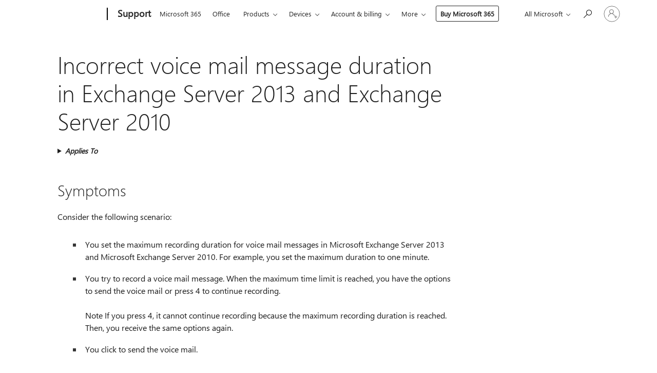

--- FILE ---
content_type: text/html; charset=utf-8
request_url: https://login.microsoftonline.com/common/oauth2/v2.0/authorize?client_id=ee272b19-4411-433f-8f28-5c13cb6fd407&redirect_uri=https%3A%2F%2Fsupport.microsoft.com%2Fsignin-oidc&response_type=code%20id_token&scope=openid%20profile%20offline_access&response_mode=form_post&nonce=639045833649123076.MDQ4YzJhOGQtOTk4OC00N2Q3LWJjYTEtMDIwNjRmOTliZjNhMjRlODFmZjYtMzNhMS00NGFhLWJhOTMtN2JiMDY2YTI4YjMw&prompt=none&nopa=2&state=CfDJ8MF9taR5d3RHoynoKQkxN0BvsGUjAxzhRFRyVYTltEcYHPk1_Xgv31z6zR0QiKN30b9T_Hl5HxVVcD3t9_LzUh6p_fT0ei7qijqXHBJdDya6A4OYfnMkNxYOpEVld8M0cP3WIaDZL6ENJb8JR30nGDABN_t05repw47vGLb8MN-vyErQTN8HvATD-zLj8sqrZ39kaB-BRITFa8JnsW5QClw5nvJqURPnEatIQcLRtt794K_tjwh1q-j1wbZBtXVqemCRSiXj48I41EvkwM1zIsy8WWSv63hR_bChZbkk6g1PNng_ytGegu_cOXd0DEL7OKVuM5dehU79HDyRCAvFx7pYK2avrQwzjoUkgF7iLp4E&x-client-SKU=ID_NET6_0&x-client-ver=8.12.1.0&sso_reload=true
body_size: 9639
content:


<!-- Copyright (C) Microsoft Corporation. All rights reserved. -->
<!DOCTYPE html>
<html>
<head>
    <title>Redirecting</title>
    <meta http-equiv="Content-Type" content="text/html; charset=UTF-8">
    <meta http-equiv="X-UA-Compatible" content="IE=edge">
    <meta name="viewport" content="width=device-width, initial-scale=1.0, maximum-scale=2.0, user-scalable=yes">
    <meta http-equiv="Pragma" content="no-cache">
    <meta http-equiv="Expires" content="-1">
    <meta name="PageID" content="FetchSessions" />
    <meta name="SiteID" content="" />
    <meta name="ReqLC" content="1033" />
    <meta name="LocLC" content="en-US" />

    
<meta name="robots" content="none" />

<script type="text/javascript" nonce='mQykXyLfIrm2_eyaA-jF0g'>//<![CDATA[
$Config={"urlGetCredentialType":"https://login.microsoftonline.com/common/GetCredentialType?mkt=en-US","urlGoToAADError":"https://login.live.com/oauth20_authorize.srf?client_id=ee272b19-4411-433f-8f28-5c13cb6fd407\u0026scope=openid+profile+offline_access\u0026redirect_uri=https%3a%2f%2fsupport.microsoft.com%2fsignin-oidc\u0026response_type=code+id_token\u0026state=[base64]\u0026response_mode=form_post\u0026nonce=639045833649123076.MDQ4YzJhOGQtOTk4OC00N2Q3LWJjYTEtMDIwNjRmOTliZjNhMjRlODFmZjYtMzNhMS00NGFhLWJhOTMtN2JiMDY2YTI4YjMw\u0026prompt=none\u0026x-client-SKU=ID_NET6_0\u0026x-client-Ver=8.12.1.0\u0026uaid=960abde3a9d64260bb228ed8e70b267e\u0026msproxy=1\u0026issuer=mso\u0026tenant=common\u0026ui_locales=en-US\u0026epctrc=uKmbHgYBslLeQK8XYtMMwLjUTx627wD6fSbmga40GDs%3d4%3a1%3aCANARY%3aLll3kPSWlUYAjFAQ3UnLeA7too7SQO8lFKzc5SkW8sc%3d\u0026epct=[base64]\u0026jshs=0\u0026nopa=2","urlAppError":"https://support.microsoft.com/signin-oidc","oAppRedirectErrorPostParams":{"error":"interaction_required","error_description":"Session information is not sufficient for single-sign-on.","state":"[base64]"},"iMaxStackForKnockoutAsyncComponents":10000,"fShowButtons":true,"urlCdn":"https://aadcdn.msauth.net/shared/1.0/","urlDefaultFavicon":"https://aadcdn.msauth.net/shared/1.0/content/images/favicon_a_eupayfgghqiai7k9sol6lg2.ico","urlPost":"/common/login","iPawnIcon":0,"sPOST_Username":"","fEnableNumberMatching":true,"sFT":"[base64]","sFTName":"flowToken","sCtx":"[base64]","fEnableOneDSClientTelemetry":true,"dynamicTenantBranding":null,"staticTenantBranding":null,"oAppCobranding":{},"iBackgroundImage":4,"arrSessions":[],"urlMsaStaticMeControl":"https://login.live.com/Me.htm?v=3","fApplicationInsightsEnabled":false,"iApplicationInsightsEnabledPercentage":0,"urlSetDebugMode":"https://login.microsoftonline.com/common/debugmode","fEnableCssAnimation":true,"fDisableAnimationIfAnimationEndUnsupported":true,"fSsoFeasible":true,"fAllowGrayOutLightBox":true,"fProvideV2SsoImprovements":true,"fUseMsaSessionState":true,"fIsRemoteNGCSupported":true,"urlLogin":"https://login.microsoftonline.com/common/reprocess?ctx=[base64]","urlDssoStatus":"https://login.microsoftonline.com/common/instrumentation/dssostatus","iSessionPullType":3,"fUseSameSite":true,"iAllowedIdentities":2,"isGlobalTenant":true,"uiflavor":1001,"fShouldPlatformKeyBeSuppressed":true,"fLoadStringCustomizationPromises":true,"fUseAlternateTextForSwitchToCredPickerLink":true,"fOfflineAccountVisible":false,"fEnableUserStateFix":true,"fShowAccessPassPeek":true,"fUpdateSessionPollingLogic":true,"fEnableShowPickerCredObservable":true,"fFetchSessionsSkipDsso":true,"fIsCiamUserFlowUxNewLogicEnabled":true,"fUseNonMicrosoftDefaultBrandingForCiam":true,"sCompanyDisplayName":"Microsoft Services","fRemoveCustomCss":true,"fFixUICrashForApiRequestHandler":true,"fShowUpdatedKoreanPrivacyFooter":true,"fUsePostCssHotfix":true,"fFixUserFlowBranding":true,"fEnablePasskeyNullFix":true,"fEnableRefreshCookiesFix":true,"fEnableWebNativeBridgeInterstitialUx":true,"fEnableWindowParentingFix":true,"fEnableNativeBridgeErrors":true,"urlAcmaServerPath":"https://login.microsoftonline.com","sTenantId":"common","sMkt":"en-US","fIsDesktop":true,"fUpdateConfigInit":true,"fLogDisallowedCssProperties":true,"fDisallowExternalFonts":true,"scid":1013,"hpgact":1800,"hpgid":7,"apiCanary":"[base64]","canary":"uKmbHgYBslLeQK8XYtMMwLjUTx627wD6fSbmga40GDs=4:1:CANARY:Lll3kPSWlUYAjFAQ3UnLeA7too7SQO8lFKzc5SkW8sc=","sCanaryTokenName":"canary","fSkipRenderingNewCanaryToken":false,"fEnableNewCsrfProtection":true,"correlationId":"960abde3-a9d6-4260-bb22-8ed8e70b267e","sessionId":"5dc97f1f-20e0-4794-8cd9-0264f01a8100","sRingId":"R6","locale":{"mkt":"en-US","lcid":1033},"slMaxRetry":2,"slReportFailure":true,"strings":{"desktopsso":{"authenticatingmessage":"Trying to sign you in"}},"enums":{"ClientMetricsModes":{"None":0,"SubmitOnPost":1,"SubmitOnRedirect":2,"InstrumentPlt":4}},"urls":{"instr":{"pageload":"https://login.microsoftonline.com/common/instrumentation/reportpageload","dssostatus":"https://login.microsoftonline.com/common/instrumentation/dssostatus"}},"browser":{"ltr":1,"Chrome":1,"_Mac":1,"_M131":1,"_D0":1,"Full":1,"RE_WebKit":1,"b":{"name":"Chrome","major":131,"minor":0},"os":{"name":"OSX","version":"10.15.7"},"V":"131.0"},"watson":{"url":"/common/handlers/watson","bundle":"https://aadcdn.msauth.net/ests/2.1/content/cdnbundles/watson.min_q5ptmu8aniymd4ftuqdkda2.js","sbundle":"https://aadcdn.msauth.net/ests/2.1/content/cdnbundles/watsonsupportwithjquery.3.5.min_dc940oomzau4rsu8qesnvg2.js","fbundle":"https://aadcdn.msauth.net/ests/2.1/content/cdnbundles/frameworksupport.min_oadrnc13magb009k4d20lg2.js","resetErrorPeriod":5,"maxCorsErrors":-1,"maxInjectErrors":5,"maxErrors":10,"maxTotalErrors":3,"expSrcs":["https://login.microsoftonline.com","https://aadcdn.msauth.net/","https://aadcdn.msftauth.net/",".login.microsoftonline.com"],"envErrorRedirect":true,"envErrorUrl":"/common/handlers/enverror"},"loader":{"cdnRoots":["https://aadcdn.msauth.net/","https://aadcdn.msftauth.net/"],"logByThrowing":true},"serverDetails":{"slc":"ProdSlices","dc":"NCUS","ri":"CH1XXXX","ver":{"v":[2,1,23173,3]},"rt":"2026-01-21T09:09:26","et":30},"clientEvents":{"enabled":true,"telemetryEnabled":true,"useOneDSEventApi":true,"flush":60000,"autoPost":true,"autoPostDelay":1000,"minEvents":1,"maxEvents":1,"pltDelay":500,"appInsightsConfig":{"instrumentationKey":"69adc3c768bd4dc08c19416121249fcc-66f1668a-797b-4249-95e3-6c6651768c28-7293","webAnalyticsConfiguration":{"autoCapture":{"jsError":true}}},"defaultEventName":"IDUX_ESTSClientTelemetryEvent_WebWatson","serviceID":3,"endpointUrl":""},"fApplyAsciiRegexOnInput":true,"country":"US","fBreakBrandingSigninString":true,"bsso":{"states":{"START":"start","INPROGRESS":"in-progress","END":"end","END_SSO":"end-sso","END_USERS":"end-users"},"nonce":"AwABEgEAAAADAOz_BQD0_15W8qQWDDgIeKGX8hP7fqJupNIElrSWLpJxgiI9pRcd_aGv57Ac36srIxptiKwwwtqIJncF2tnSopESGLDasSwgAA","overallTimeoutMs":4000,"telemetry":{"type":"ChromeSsoTelemetry","nonce":"AwABDwEAAAADAOz_BQD0_4sadSVQgLXG6wyiu5LboMoHkTA8k4vQyRIrTG20sxwNoO7sWShGut1Ml6iCjsBXA_wpH_FAkWKdmXN1p3eJyI9g2R3w14tx05z4J9KYhaV3IAA","reportStates":[]},"redirectEndStates":["end"],"cookieNames":{"aadSso":"AADSSO","winSso":"ESTSSSO","ssoTiles":"ESTSSSOTILES","ssoPulled":"SSOCOOKIEPULLED","userList":"ESTSUSERLIST"},"type":"chrome","reason":"Pull suppressed because it was already attempted and the current URL was reloaded."},"urlNoCookies":"https://login.microsoftonline.com/cookiesdisabled","fTrimChromeBssoUrl":true,"inlineMode":5,"fShowCopyDebugDetailsLink":true,"fTenantBrandingCdnAddEventHandlers":true,"fAddTryCatchForIFrameRedirects":true};
//]]></script> 
<script type="text/javascript" nonce='mQykXyLfIrm2_eyaA-jF0g'>//<![CDATA[
!function(){var e=window,r=e.$Debug=e.$Debug||{},t=e.$Config||{};if(!r.appendLog){var n=[],o=0;r.appendLog=function(e){var r=t.maxDebugLog||25,i=(new Date).toUTCString()+":"+e;n.push(o+":"+i),n.length>r&&n.shift(),o++},r.getLogs=function(){return n}}}(),function(){function e(e,r){function t(i){var a=e[i];if(i<n-1){return void(o.r[a]?t(i+1):o.when(a,function(){t(i+1)}))}r(a)}var n=e.length;t(0)}function r(e,r,i){function a(){var e=!!s.method,o=e?s.method:i[0],a=s.extraArgs||[],u=n.$WebWatson;try{
var c=t(i,!e);if(a&&a.length>0){for(var d=a.length,l=0;l<d;l++){c.push(a[l])}}o.apply(r,c)}catch(e){return void(u&&u.submitFromException&&u.submitFromException(e))}}var s=o.r&&o.r[e];return r=r||this,s&&(s.skipTimeout?a():n.setTimeout(a,0)),s}function t(e,r){return Array.prototype.slice.call(e,r?1:0)}var n=window;n.$Do||(n.$Do={"q":[],"r":[],"removeItems":[],"lock":0,"o":[]});var o=n.$Do;o.when=function(t,n){function i(e){r(e,a,s)||o.q.push({"id":e,"c":a,"a":s})}var a=0,s=[],u=1;"function"==typeof n||(a=n,
u=2);for(var c=u;c<arguments.length;c++){s.push(arguments[c])}t instanceof Array?e(t,i):i(t)},o.register=function(e,t,n){if(!o.r[e]){o.o.push(e);var i={};if(t&&(i.method=t),n&&(i.skipTimeout=n),arguments&&arguments.length>3){i.extraArgs=[];for(var a=3;a<arguments.length;a++){i.extraArgs.push(arguments[a])}}o.r[e]=i,o.lock++;try{for(var s=0;s<o.q.length;s++){var u=o.q[s];u.id==e&&r(e,u.c,u.a)&&o.removeItems.push(u)}}catch(e){throw e}finally{if(0===--o.lock){for(var c=0;c<o.removeItems.length;c++){
for(var d=o.removeItems[c],l=0;l<o.q.length;l++){if(o.q[l]===d){o.q.splice(l,1);break}}}o.removeItems=[]}}}},o.unregister=function(e){o.r[e]&&delete o.r[e]}}(),function(e,r){function t(){if(!a){if(!r.body){return void setTimeout(t)}a=!0,e.$Do.register("doc.ready",0,!0)}}function n(){if(!s){if(!r.body){return void setTimeout(n)}t(),s=!0,e.$Do.register("doc.load",0,!0),i()}}function o(e){(r.addEventListener||"load"===e.type||"complete"===r.readyState)&&t()}function i(){
r.addEventListener?(r.removeEventListener("DOMContentLoaded",o,!1),e.removeEventListener("load",n,!1)):r.attachEvent&&(r.detachEvent("onreadystatechange",o),e.detachEvent("onload",n))}var a=!1,s=!1;if("complete"===r.readyState){return void setTimeout(n)}!function(){r.addEventListener?(r.addEventListener("DOMContentLoaded",o,!1),e.addEventListener("load",n,!1)):r.attachEvent&&(r.attachEvent("onreadystatechange",o),e.attachEvent("onload",n))}()}(window,document),function(){function e(){
return f.$Config||f.ServerData||{}}function r(e,r){var t=f.$Debug;t&&t.appendLog&&(r&&(e+=" '"+(r.src||r.href||"")+"'",e+=", id:"+(r.id||""),e+=", async:"+(r.async||""),e+=", defer:"+(r.defer||"")),t.appendLog(e))}function t(){var e=f.$B;if(void 0===d){if(e){d=e.IE}else{var r=f.navigator.userAgent;d=-1!==r.indexOf("MSIE ")||-1!==r.indexOf("Trident/")}}return d}function n(){var e=f.$B;if(void 0===l){if(e){l=e.RE_Edge}else{var r=f.navigator.userAgent;l=-1!==r.indexOf("Edge")}}return l}function o(e){
var r=e.indexOf("?"),t=r>-1?r:e.length,n=e.lastIndexOf(".",t);return e.substring(n,n+v.length).toLowerCase()===v}function i(){var r=e();return(r.loader||{}).slReportFailure||r.slReportFailure||!1}function a(){return(e().loader||{}).redirectToErrorPageOnLoadFailure||!1}function s(){return(e().loader||{}).logByThrowing||!1}function u(e){if(!t()&&!n()){return!1}var r=e.src||e.href||"";if(!r){return!0}if(o(r)){var i,a,s;try{i=e.sheet,a=i&&i.cssRules,s=!1}catch(e){s=!0}if(i&&!a&&s){return!0}
if(i&&a&&0===a.length){return!0}}return!1}function c(){function t(e){g.getElementsByTagName("head")[0].appendChild(e)}function n(e,r,t,n){var u=null;return u=o(e)?i(e):"script"===n.toLowerCase()?a(e):s(e,n),r&&(u.id=r),"function"==typeof u.setAttribute&&(u.setAttribute("crossorigin","anonymous"),t&&"string"==typeof t&&u.setAttribute("integrity",t)),u}function i(e){var r=g.createElement("link");return r.rel="stylesheet",r.type="text/css",r.href=e,r}function a(e){
var r=g.createElement("script"),t=g.querySelector("script[nonce]");if(r.type="text/javascript",r.src=e,r.defer=!1,r.async=!1,t){var n=t.nonce||t.getAttribute("nonce");r.setAttribute("nonce",n)}return r}function s(e,r){var t=g.createElement(r);return t.src=e,t}function d(e,r){if(e&&e.length>0&&r){for(var t=0;t<e.length;t++){if(-1!==r.indexOf(e[t])){return!0}}}return!1}function l(r){if(e().fTenantBrandingCdnAddEventHandlers){var t=d(E,r)?E:b;if(!(t&&t.length>1)){return r}for(var n=0;n<t.length;n++){
if(-1!==r.indexOf(t[n])){var o=t[n+1<t.length?n+1:0],i=r.substring(t[n].length);return"https://"!==t[n].substring(0,"https://".length)&&(o="https://"+o,i=i.substring("https://".length)),o+i}}return r}if(!(b&&b.length>1)){return r}for(var a=0;a<b.length;a++){if(0===r.indexOf(b[a])){return b[a+1<b.length?a+1:0]+r.substring(b[a].length)}}return r}function f(e,t,n,o){if(r("[$Loader]: "+(L.failMessage||"Failed"),o),w[e].retry<y){return w[e].retry++,h(e,t,n),void c._ReportFailure(w[e].retry,w[e].srcPath)}n&&n()}
function v(e,t,n,o){if(u(o)){return f(e,t,n,o)}r("[$Loader]: "+(L.successMessage||"Loaded"),o),h(e+1,t,n);var i=w[e].onSuccess;"function"==typeof i&&i(w[e].srcPath)}function h(e,o,i){if(e<w.length){var a=w[e];if(!a||!a.srcPath){return void h(e+1,o,i)}a.retry>0&&(a.srcPath=l(a.srcPath),a.origId||(a.origId=a.id),a.id=a.origId+"_Retry_"+a.retry);var s=n(a.srcPath,a.id,a.integrity,a.tagName);s.onload=function(){v(e,o,i,s)},s.onerror=function(){f(e,o,i,s)},s.onreadystatechange=function(){
"loaded"===s.readyState?setTimeout(function(){v(e,o,i,s)},500):"complete"===s.readyState&&v(e,o,i,s)},t(s),r("[$Loader]: Loading '"+(a.srcPath||"")+"', id:"+(a.id||""))}else{o&&o()}}var p=e(),y=p.slMaxRetry||2,m=p.loader||{},b=m.cdnRoots||[],E=m.tenantBrandingCdnRoots||[],L=this,w=[];L.retryOnError=!0,L.successMessage="Loaded",L.failMessage="Error",L.Add=function(e,r,t,n,o,i){e&&w.push({"srcPath":e,"id":r,"retry":n||0,"integrity":t,"tagName":o||"script","onSuccess":i})},L.AddForReload=function(e,r){
var t=e.src||e.href||"";L.Add(t,"AddForReload",e.integrity,1,e.tagName,r)},L.AddIf=function(e,r,t){e&&L.Add(r,t)},L.Load=function(e,r){h(0,e,r)}}var d,l,f=window,g=f.document,v=".css";c.On=function(e,r,t){if(!e){throw"The target element must be provided and cannot be null."}r?c.OnError(e,t):c.OnSuccess(e,t)},c.OnSuccess=function(e,t){if(!e){throw"The target element must be provided and cannot be null."}if(u(e)){return c.OnError(e,t)}var n=e.src||e.href||"",o=i(),s=a();r("[$Loader]: Loaded",e);var d=new c
;d.failMessage="Reload Failed",d.successMessage="Reload Success",d.Load(null,function(){if(o){throw"Unexpected state. ResourceLoader.Load() failed despite initial load success. ['"+n+"']"}s&&(document.location.href="/error.aspx?err=504")})},c.OnError=function(e,t){var n=e.src||e.href||"",o=i(),s=a();if(!e){throw"The target element must be provided and cannot be null."}r("[$Loader]: Failed",e);var u=new c;u.failMessage="Reload Failed",u.successMessage="Reload Success",u.AddForReload(e,t),
u.Load(null,function(){if(o){throw"Failed to load external resource ['"+n+"']"}s&&(document.location.href="/error.aspx?err=504")}),c._ReportFailure(0,n)},c._ReportFailure=function(e,r){if(s()&&!t()){throw"[Retry "+e+"] Failed to load external resource ['"+r+"'], reloading from fallback CDN endpoint"}},f.$Loader=c}(),function(){function e(){if(!E){var e=new h.$Loader;e.AddIf(!h.jQuery,y.sbundle,"WebWatson_DemandSupport"),y.sbundle=null,delete y.sbundle,e.AddIf(!h.$Api,y.fbundle,"WebWatson_DemandFramework"),
y.fbundle=null,delete y.fbundle,e.Add(y.bundle,"WebWatson_DemandLoaded"),e.Load(r,t),E=!0}}function r(){if(h.$WebWatson){if(h.$WebWatson.isProxy){return void t()}m.when("$WebWatson.full",function(){for(;b.length>0;){var e=b.shift();e&&h.$WebWatson[e.cmdName].apply(h.$WebWatson,e.args)}})}}function t(){if(!h.$WebWatson||h.$WebWatson.isProxy){if(!L&&JSON){try{var e=new XMLHttpRequest;e.open("POST",y.url),e.setRequestHeader("Accept","application/json"),
e.setRequestHeader("Content-Type","application/json; charset=UTF-8"),e.setRequestHeader("canary",p.apiCanary),e.setRequestHeader("client-request-id",p.correlationId),e.setRequestHeader("hpgid",p.hpgid||0),e.setRequestHeader("hpgact",p.hpgact||0);for(var r=-1,t=0;t<b.length;t++){if("submit"===b[t].cmdName){r=t;break}}var o=b[r]?b[r].args||[]:[],i={"sr":y.sr,"ec":"Failed to load external resource [Core Watson files]","wec":55,"idx":1,"pn":p.pgid||"","sc":p.scid||0,"hpg":p.hpgid||0,
"msg":"Failed to load external resource [Core Watson files]","url":o[1]||"","ln":0,"ad":0,"an":!1,"cs":"","sd":p.serverDetails,"ls":null,"diag":v(y)};e.send(JSON.stringify(i))}catch(e){}L=!0}y.loadErrorUrl&&window.location.assign(y.loadErrorUrl)}n()}function n(){b=[],h.$WebWatson=null}function o(r){return function(){var t=arguments;b.push({"cmdName":r,"args":t}),e()}}function i(){var e=["foundException","resetException","submit"],r=this;r.isProxy=!0;for(var t=e.length,n=0;n<t;n++){var i=e[n];i&&(r[i]=o(i))}
}function a(e,r,t,n,o,i,a){var s=h.event;return i||(i=l(o||s,a?a+2:2)),h.$Debug&&h.$Debug.appendLog&&h.$Debug.appendLog("[WebWatson]:"+(e||"")+" in "+(r||"")+" @ "+(t||"??")),$.submit(e,r,t,n,o||s,i,a)}function s(e,r){return{"signature":e,"args":r,"toString":function(){return this.signature}}}function u(e){for(var r=[],t=e.split("\n"),n=0;n<t.length;n++){r.push(s(t[n],[]))}return r}function c(e){for(var r=[],t=e.split("\n"),n=0;n<t.length;n++){var o=s(t[n],[]);t[n+1]&&(o.signature+="@"+t[n+1],n++),r.push(o)
}return r}function d(e){if(!e){return null}try{if(e.stack){return u(e.stack)}if(e.error){if(e.error.stack){return u(e.error.stack)}}else if(window.opera&&e.message){return c(e.message)}}catch(e){}return null}function l(e,r){var t=[];try{for(var n=arguments.callee;r>0;){n=n?n.caller:n,r--}for(var o=0;n&&o<w;){var i="InvalidMethod()";try{i=n.toString()}catch(e){}var a=[],u=n.args||n.arguments;if(u){for(var c=0;c<u.length;c++){a[c]=u[c]}}t.push(s(i,a)),n=n.caller,o++}}catch(e){t.push(s(e.toString(),[]))}
var l=d(e);return l&&(t.push(s("--- Error Event Stack -----------------",[])),t=t.concat(l)),t}function f(e){if(e){try{var r=/function (.{1,})\(/,t=r.exec(e.constructor.toString());return t&&t.length>1?t[1]:""}catch(e){}}return""}function g(e){if(e){try{if("string"!=typeof e&&JSON&&JSON.stringify){var r=f(e),t=JSON.stringify(e);return t&&"{}"!==t||(e.error&&(e=e.error,r=f(e)),(t=JSON.stringify(e))&&"{}"!==t||(t=e.toString())),r+":"+t}}catch(e){}}return""+(e||"")}function v(e){var r=[];try{
if(jQuery?(r.push("jQuery v:"+jQuery().jquery),jQuery.easing?r.push("jQuery.easing:"+JSON.stringify(jQuery.easing)):r.push("jQuery.easing is not defined")):r.push("jQuery is not defined"),e&&e.expectedVersion&&r.push("Expected jQuery v:"+e.expectedVersion),m){var t,n="";for(t=0;t<m.o.length;t++){n+=m.o[t]+";"}for(r.push("$Do.o["+n+"]"),n="",t=0;t<m.q.length;t++){n+=m.q[t].id+";"}r.push("$Do.q["+n+"]")}if(h.$Debug&&h.$Debug.getLogs){var o=h.$Debug.getLogs();o&&o.length>0&&(r=r.concat(o))}if(b){
for(var i=0;i<b.length;i++){var a=b[i];if(a&&"submit"===a.cmdName){try{if(JSON&&JSON.stringify){var s=JSON.stringify(a);s&&r.push(s)}}catch(e){r.push(g(e))}}}}}catch(e){r.push(g(e))}return r}var h=window,p=h.$Config||{},y=p.watson,m=h.$Do;if(!h.$WebWatson&&y){var b=[],E=!1,L=!1,w=10,$=h.$WebWatson=new i;$.CB={},$._orgErrorHandler=h.onerror,h.onerror=a,$.errorHooked=!0,m.when("jQuery.version",function(e){y.expectedVersion=e}),m.register("$WebWatson")}}(),function(){function e(e,r){
for(var t=r.split("."),n=t.length,o=0;o<n&&null!==e&&void 0!==e;){e=e[t[o++]]}return e}function r(r){var t=null;return null===u&&(u=e(i,"Constants")),null!==u&&r&&(t=e(u,r)),null===t||void 0===t?"":t.toString()}function t(t){var n=null;return null===a&&(a=e(i,"$Config.strings")),null!==a&&t&&(n=e(a,t.toLowerCase())),null!==n&&void 0!==n||(n=r(t)),null===n||void 0===n?"":n.toString()}function n(e,r){var n=null;return e&&r&&r[e]&&(n=t("errors."+r[e])),n||(n=t("errors."+e)),n||(n=t("errors."+c)),n||(n=t(c)),n}
function o(t){var n=null;return null===s&&(s=e(i,"$Config.urls")),null!==s&&t&&(n=e(s,t.toLowerCase())),null!==n&&void 0!==n||(n=r(t)),null===n||void 0===n?"":n.toString()}var i=window,a=null,s=null,u=null,c="GENERIC_ERROR";i.GetString=t,i.GetErrorString=n,i.GetUrl=o}(),function(){var e=window,r=e.$Config||{};e.$B=r.browser||{}}(),function(){function e(e,r,t){e&&e.addEventListener?e.addEventListener(r,t):e&&e.attachEvent&&e.attachEvent("on"+r,t)}function r(r,t){e(document.getElementById(r),"click",t)}
function t(r,t){var n=document.getElementsByName(r);n&&n.length>0&&e(n[0],"click",t)}var n=window;n.AddListener=e,n.ClickEventListenerById=r,n.ClickEventListenerByName=t}();
//]]></script> 
<script type="text/javascript" nonce='mQykXyLfIrm2_eyaA-jF0g'>//<![CDATA[
!function(t,e){!function(){var n=e.getElementsByTagName("head")[0];n&&n.addEventListener&&(n.addEventListener("error",function(e){null!==e.target&&"cdn"===e.target.getAttribute("data-loader")&&t.$Loader.OnError(e.target)},!0),n.addEventListener("load",function(e){null!==e.target&&"cdn"===e.target.getAttribute("data-loader")&&t.$Loader.OnSuccess(e.target)},!0))}()}(window,document);
//]]></script>
    <script type="text/javascript" nonce='mQykXyLfIrm2_eyaA-jF0g'>
        ServerData = $Config;
    </script>

    <script data-loader="cdn" crossorigin="anonymous" src="https://aadcdn.msauth.net/shared/1.0/content/js/FetchSessions_Core_Zrgqf3NDZY6QoRSGjvZAAQ2.js" integrity='sha384-ZiCm7FNkvHCzGABuQsNqI+NbQpuukT8O8DH+5NRo+GBSrdhUPzoMJLcFvVj8ky+R' nonce='mQykXyLfIrm2_eyaA-jF0g'></script>

</head>
<body data-bind="defineGlobals: ServerData" style="display: none">
</body>
</html>